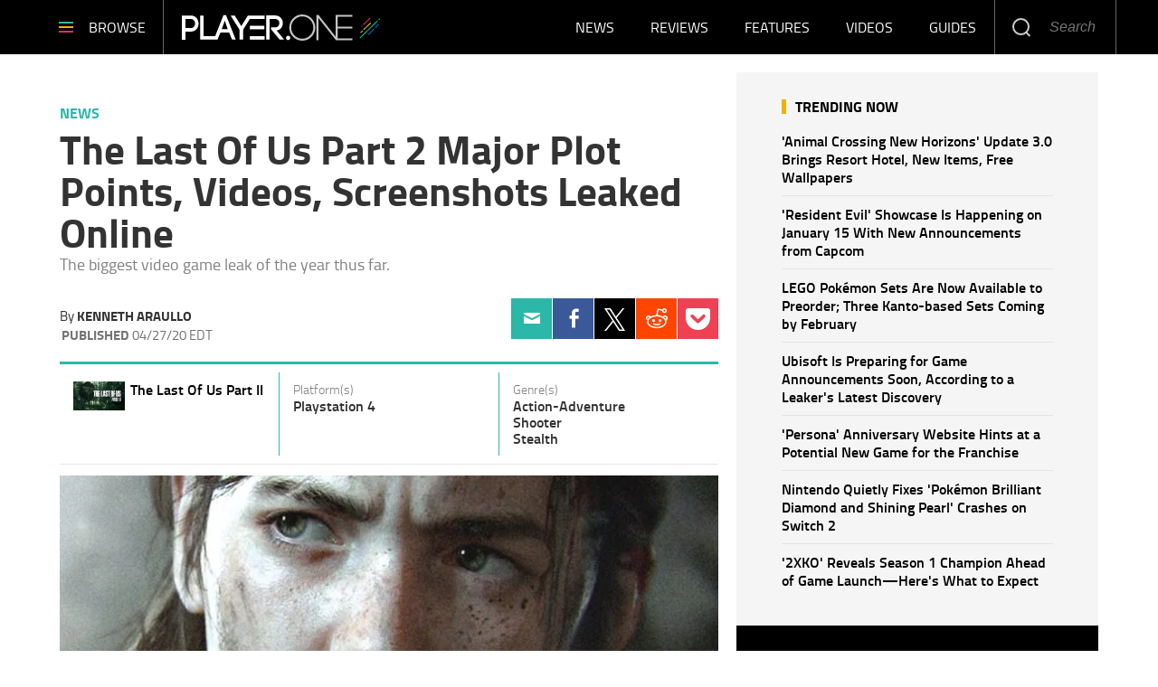

--- FILE ---
content_type: image/svg+xml
request_url: https://g.player.one/www/images/arrow-20x17.svg
body_size: 246
content:
<?xml version="1.0" encoding="utf-8"?>
<!-- Generator: Adobe Illustrator 19.1.0, SVG Export Plug-In . SVG Version: 6.00 Build 0)  -->
<!DOCTYPE svg PUBLIC "-//W3C//DTD SVG 1.1//EN" "http://www.w3.org/Graphics/SVG/1.1/DTD/svg11.dtd">
<svg version="1.1" id="Layer_1" xmlns="http://www.w3.org/2000/svg" xmlns:xlink="http://www.w3.org/1999/xlink" x="0px" y="0px"
	 viewBox="550.4 268.8 499.2 439.8" style="enable-background:new 550.4 268.8 499.2 439.8;" xml:space="preserve">
<style type="text/css">
	.st0{fill:#FFFFFF;}
</style>
<path class="st0" d="M550.4,489.6c0,10.6,8.6,19.2,19.2,19.2h413.5l-167,167c-7.5,7.5-7.5,19.7,0,27.1c3.7,3.8,8.7,5.6,13.6,5.6
	s9.8-1.9,13.6-5.6L1044,502.3c7.5-7.5,7.5-19.7,0-27.1L843.3,274.4c-7.5-7.5-19.7-7.5-27.1,0c-7.5,7.5-7.5,19.7,0,27.1l168.8,168.8
	H569.6C559,470.4,550.4,479,550.4,489.6z"/>
</svg>
